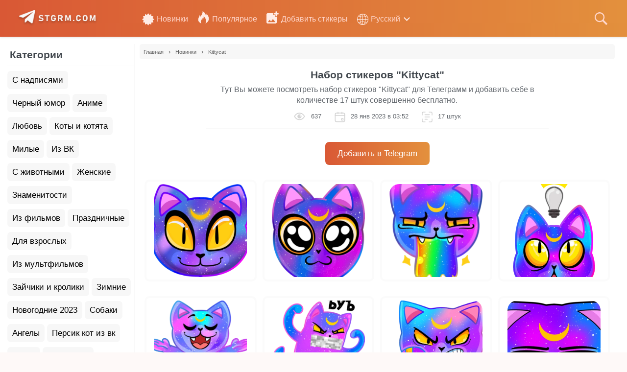

--- FILE ---
content_type: text/html; charset=UTF-8
request_url: https://stgrm.com/stickers-view/kittycat/
body_size: 13476
content:
<!DOCTYPE html>
<html lang="ru">
<head>
<meta charset="UTF-8">
<meta http-equiv="X-UA-Compatible" content="IE=edge">
<meta name="viewport" content="width=device-width, initial-scale=1">
<title>Набор стикеров «Kittycat» для Telegram бесплатно и без регистрации</title>
<meta name="description" content="Любите удивлять друзей красивыми стикерами? Тогда для вас отлично подойдет набор стикеров «Kittycat» для телеграмм который распространяется совершенно бесплатно и без регистрации.">
<meta property="og:site_name" content="stgrm.com">
<meta property="og:type" content="website">
<meta property="og:url" content="https://stgrm.com/stickers-view/kittycat/">
<meta property="og:title" content="Набор стикеров «Kittycat» для Telegram бесплатно и без регистрации">
<meta property="og:description" content="Любите удивлять друзей красивыми стикерами? Тогда для вас отлично подойдет набор стикеров «Kittycat» для телеграмм который распространяется совершенно бесплатно и без регистрации.">
<meta property="og:image" content="https://stgrm.com/uploads/images/kittycat/kittycat-0.webp">
<meta property="og:image:secure_url" content="https://stgrm.com/uploads/images/kittycat/kittycat-0.webp">
<meta property="og:image:type" content="image/webp">
<meta name="twitter:card" content="summary_large_image"> 
<meta name="twitter:site" content="@Stgrm.com"> 
<meta name="twitter:title" content="Набор стикеров «Kittycat» для Telegram бесплатно и без регистрации"> 
<meta name="twitter:description" content="Любите удивлять друзей красивыми стикерами? Тогда для вас отлично подойдет набор стикеров «Kittycat» для телеграмм который распространяется совершенно бесплатно и без регистрации."> 
<meta name="twitter:image" content="https://stgrm.com/uploads/images/kittycat/kittycat-0.webp">

<link type="image/x-icon" rel="shortcut icon" href="/styles/images/icons/favicon.ico">
<link type="image/png" sizes="16x16" rel="icon" href="/styles/images/icons/favicon-16x16.png">
<link type="image/png" sizes="32x32" rel="icon" href="/styles/images/icons/favicon-32x32.png">
<link type="image/png" sizes="96x96" rel="icon" href="/styles/images/icons/favicon-96x96.png">
<link type="image/png" sizes="120x120" rel="icon" href="/styles/images/icons/favicon-120x120.png">
<link type="image/png" sizes="96x96" rel="icon" href="/styles/images/icons/android-icon-96x96.png">
<link type="image/png" sizes="144x144" rel="icon" href="/styles/images/icons/android-icon-144x144.png">
<link type="image/png" sizes="192x192" rel="icon" href="/styles/images/icons/android-icon-192x192.png">
<link sizes="180x180" rel="apple-touch-icon" href="/styles/images/icons/apple-touch-icon-180x180.png">
<link rel="manifest" href="/styles/images/icons/manifest.json">
<link rel="dns-prefetch" href="//www.googletagmanager.com">
<link rel="dns-prefetch" href="//www.google-analytics.com">
<link rel="alternate" href="https://en.stgrm.com/stickers-view/kittycat/" hreflang="en" />
<link rel="alternate" href="https://ua.stgrm.com/stickers-view/kittycat/" hreflang="uk" />
<link rel="alternate" href="https://stgrm.com/stickers-view/kittycat/" hreflang="ru" />
<link rel="alternate" href="https://stgrm.com/stickers-view/kittycat/" hreflang="x-default" />
<style>*{background:transparent;margin:0;padding:0;outline:none;border:0;-webkit-box-sizing:border-box;-moz-box-sizing:border-box;box-sizing:border-box;}ol,ul{list-style:none;}blockquote,q{quotes:none;}table{border-collapse:collapse;border-spacing:0;}input,select{vertical-align:middle;}article,aside,figure,figure img,hgroup,footer,header,nav,section,main{display:block;}img{max-width:100%;}body{font-family:'Montserrat',sans-serif;line-height:normal;padding:0;margin:0;color:rgb(66 72 78);background-color:#eb675d0a;min-height:100%;width:100%;font-weight:400;}a{color:#000;text-decoration:none;}a:focus{text-decoration:none;}h1,h2,h3,h4,h5{font-weight:700;font-size:21px;}button,textarea,input[type="text"],input[type="password"],input[type="email"]{appearance:none;-webkit-appearance:none;font-size:16px;font-family:'Arial' !important;}b,strong,h1,h2,h3,h4,h5{font-weight:700;}button:active,input[type="button"]:active,input[type="submit"]:active{box-shadow:inset 0 1px 4px 0 rgba(0,0,0,0.1);}input[type="text"],input[type="password"],input[type="email"]{height:40px;line-height:40px;border-radius:4px;border:0;padding:0 15px;}select{height:40px;border:0;padding:0 15px;}textarea{padding:15px;overflow:auto;vertical-align:top;resize:vertical;}input[type="text"],input[type="password"],select,textarea,input[type="email"]{width:100%;background-color:#fff;color:#000;border:1px solid #ebebeb;border-radius:7px;}select{width:auto;margin-bottom:10px;}input[type="text"]:focus,input[type="password"]:focus,textarea:focus{box-shadow:inset 0 0 0 1px #3498db,inset 1px 2px 5px rgba(0,0,0,0.1);}input::placeholder,textarea::placeholder{color:#000;opacity:0.5;font-size:14px;}input:focus::placeholder,textarea:focus::placeholder{color:transparent}::-webkit-scrollbar{width:7px;height:4px;}::-webkit-scrollbar-thumb{border-width:1px 1px 1px 2px;border-color:#777;background-color:#eb675d;}::-webkit-scrollbar-thumb:hover{border-width:1px 1px 1px 2px;border-color:#555;}::-webkit-scrollbar-track{border-width:0;}::-webkit-scrollbar-track:hover{background-color:#eee;}::selection{color:#fff;background:#ff572273;}.button,.btn,button:not(.color-btn):not([class*=fr]),html input[type="button"],input[type="reset"],input[type="submit"]{display:inline-block;text-align:center;padding:0 20px;height:40px;line-height:40px;border-radius:4px;cursor:pointer;background:#644499;color:#fff;font-size:14px;font-weight:700;}.fx-row{display:-ms-flexbox;display:-webkit-flex;display:flex;-ms-flex-wrap:wrap;-webkit-flex-wrap:wrap;flex-wrap:wrap;-ms-flex-pack:justify;-webkit-justify-content:space-between;justify-content:space-between;}.fx-col{display:-ms-flexbox;display:-webkit-flex;display:flex;-ms-flex-direction:column;-webkit-flex-direction:column;flex-direction:column}.fx-center{-ms-flex-pack:center;-webkit-justify-content:center;justify-content:center}.fx-middle{-ms-flex-align:center;-webkit-align-items:center;align-items:center}.fx-start{-webkit-justify-content:flex-start;justify-content:flex-start;}.fx-first{-ms-flex-order:-1;-webkit-order:-1;order:-1;}.fx-last{-ms-flex-order:10;-webkit-order:10;order:10;}.fx-1{-ms-flex-preferred-size:0;flex-basis:0;-webkit-box-flex:1;-ms-flex-positive:1;flex-grow:1;max-width:100%;}.wrap{clear:both;margin:0 auto;padding-bottom:0;position:relative;}.header{box-shadow:0 0 5px rgb(0 0 0 / 20%);position:relative;z-index:999;background:rgb(217,88,53);background:linear-gradient(90deg,rgba(217,88,53,1) 0%,rgba(227,144,61,1) 100%);height:75px;padding:0 25px;}.wrap-center{max-width:1300px;margin:0 auto;position:relative;z-index:20;}.header-block{height:75px;}.logo{display:block;width:165px;margin-left:10px;}.search-wrap{margin-left:30px;}.search-box{width:515px;position:relative;}.search-box input,.search-box input:focus{padding:0 40px 0 20px;background-color:#cb534a;color:#5C83A0;border-radius:10px;box-shadow:none;height:33px;line-height:33px;}.search-box input::placeholder{color:#7d9db5;}.search-box button{display:flex !important;position:absolute;right:0px;top:0px;z-index:10;background:transparent !important;color:#fff !important;font-size:14px !important;height:37px !important;line-height:37px !important;border-radius:0 10px 10px 0 !important;margin-right:-5px;align-items:center;}.content-wrap{padding-bottom:15px;padding-top:15px;padding-left:15px;padding-right:15px;background-color:#fff;box-shadow:0 0 5px rgb(0 0 0 / 11%);}.tg-right{width:calc(100% - 275px);margin-left:10px;margin-right:10px;}.sidebar .sidebar-main li a{display:block;padding:8px 0;font-weight:400;margin-left:8px;color:rgba(97,102,108,1);}.sidebar .tg-title{font-weight:bold;font-size:21px;padding-left:5px;padding-top:10px;padding-bottom:10px;border-bottom:1px solid #fbfbfb;}.tg-title h1,.tg-title h2,.tg-title h3,.tg-title span{margin-bottom:15px;font-weight:700;display:inline-block;}.tg-left{max-width:260px;width:100%;border-right:1px solid #f9f9f9;}#preloader{position:fixed;left:0;top:0;right:0;bottom:0;background:#e6e6e640;display:none;z-index:99999;}.contpre small{font-size:25px;}.contpre{width:250px;height:100px;position:absolute;left:50%;top:48%;margin-left:-170px;margin-top:-75px;color:#fff;font-size:40px;letter-spacing:-2px;text-align:center;line-height:35px;}#preloader .svg_anm{position:absolute;width:130px;height:130px;background:url(/styles/images/loader.svg) center center no-repeat;background-size:130px;margin:-16px 0 0 -16px;}#notifications{width:280px;position:fixed;right:10px;bottom:75px;z-index:130000;color:#fff;padding-top:5px;}.mobile-panel{width:300px;height:100%;overflow-x:hidden;overflow-y:auto;background-color:#fff;z-index:999999;position:fixed;left:-300px;top:0;transition:left .4s;-webkit-transition:left .4s;text-align:left;}.mobile-panel.active{left:0 !important;}.blcok-overlay{width:100%;height:100%;background-color:rgba(0,0,0,0.5);position:fixed;left:0;top:0;z-index:999;display:none;}.mobile-panel__close{cursor:pointer;display:block;left:300px;top:-40px;position:fixed;z-index:999999;width:40px;height:40px;line-height:40px;text-align:center;font-size:18px;background-color:#e3903d;color:#fff;transition:top .4s;-webkit-transition:top .4s;border-radius:0 0px 5px 0;}.mobile-panel__close.active{top:0px;}.mobile-panel .mobile-item{display:block;text-align:left;height:auto;margin:0;bottom:0;border-radius:0;margin-bottom:15px;width:100%;}.mobile-panel .mobile-item>li{width:100%;}.mobile-panel .mobile-item>li>a{border-right:0;height:40px;line-height:40px;}.mobile-panel .mobile-item li ul{display:block;position:unset;border:unset;list-style:circle;margin-left:35px;}.mobile-panel .mobile-item li ul li{border-bottom:unset;padding-left:2px;}.mobile-panel .sidebar{padding:12px;}.search-overlay{width:100%;height:100%;background-color:rgba(0,0,0,0.5);position:fixed;left:0;top:125px;z-index:999999;display:none;}.breadcrumbs{color:#585858;font-size:11px;font-weight:400;background-color:#fff;overflow:hidden;white-space:nowrap;text-overflow:ellipsis;border-radius:5px;margin-bottom:20px;background-color:#f7f7f7;padding:8px;}.breadcrumbs a{border-bottom:none;color:#585858}.breadcrumbs a:hover{border-bottom:none;color:grey}.breadcrumbs__item{margin-right:7px}.breadcrumbs__dlm{font-size:13px;margin-right:7px}.pagination{color:#2a2a2a;text-decoration:none;padding:15px 0;font-size:16px;background-color:#fff;display:block;line-height:36px;text-align:center;border-top:1px solid #f7f7f7;padding-top:30px;}.navigation a,.navigation span{display:inline-block; padding:0 5px; min-width:40px;background-color:#fff;margin:0 3px;color:#2a2a2a;margin-bottom:5px;border-radius:6px;font-weight:500;box-shadow:inset 0px 0 0 1px rgba(0,0,0,0.1);}.navigation span{background-color:#e28b3c; color:#fff;}.push{display:inline-block;width:30px;height:30px;margin:7px 2px 10px 2px;font-size:14px;text-align:center;color:#fff;cursor:pointer;line-height:29px;border-radius:5px;-webkit-box-shadow:3px 4px 6px 2px rgba(0,0,0,0.16);box-shadow:3px 4px 6px 2px rgba(0,0,0,0.16);}.facebook{background-color:#3b5998;}.facebook:hover{background-color:#2d4373;color:#fff;text-decoration:none;}.google{background-color:#dd4b39;}.google:hover{background-color:#c23321;color:#fff;text-decoration:none;}.pinterest{background-color:#bd081c;}.pinterest:hover{background-color:#881f12;color:#fff;text-decoration:none;}.whatsapp{background-color:#25d366;}.whatsapp:hover{background-color:#47bb72;color:#fff;text-decoration:none;}.twitter{background-color:#55acee;}.twitter:hover{background-color:#2795e9;color:#fff;text-decoration:none;}.vkontakte{background-color:#587ea3;}.vkontakte:hover{background-color:#466482;color:#fff;text-decoration:none;}.telegram{background-color:#37AEE2;}.telegram:hover{background-color:#4f8aa5; color:#fff;text-decoration:none;}.tg-title{margin-bottom:5px;font-weight:700;font-size:21px;padding-left:15px;padding-top:15px;padding-right:10px;display:flex;justify-content:flex-start;}.albumSlide__bg{height:140px;}.albumSlide__bg:before{content:"";position:absolute;left:0;bottom:0px;top:unset;right:0;border-radius:0 0 10px 10px;background:#000;opacity:0.5;height:35px;z-index:1;pointer-events:none;-webkit-transition:opacity .3s ease;-o-transition:opacity .3s ease;transition:opacity .3s ease;min-width:0;min-height:0;}.albumSlide__image{border:1px solid #C64B73;}.albumSlide__text{text-shadow:unset;font-size:12px;}.swiper-slide{position:relative;}.swiper-slide:hover:before{content:'';width:34px;height:34px;background-position:center;background-repeat:no-repeat;background-size:contain;display:inline-block;background-image:url(/styles/images/svg/play-album.svg);position:absolute;z-index:99;right:8px;bottom:18px;}.album-top{position:absolute;display:flex;flex-direction:row;justify-content:center;align-items:center;padding:4px 12px;gap:8px;background:#C64B73;border-radius:31px;z-index:999;font-size:8px;color:#fff;top:-8px;left:10px;}.album-top:before{content:'';width:9px;height:9px;background-position:center;background-repeat:no-repeat;background-size:contain;display:inline-block;background-image:url(/styles/images/svg/star-top.svg);}.best-collections .slider .albumSlide__bg{height:auto;}.best-collections .albumSlide__bg:before{display:none;}.best-collections .albumSlide{overflow:hidden;white-space:nowrap;text-overflow:ellipsis;}.best-collections .swiper-slide:hover:before{width:45px;height:45px;right:14px;bottom:35px;}.best-collections .slider .albumSlide__text{font:bold 14px/17px Roboto,sans-serif;color:#232323;letter-spacing:.02em;text-align:center;width:100%;display:block;position:relative;padding:3px 17px;overflow:hidden;white-space:nowrap;text-overflow:ellipsis;left:0;top:6px;}.best-collections .albumSlide__image{border:unset;width:169px;height:169px;}.best-collections .slider .swiper-slide{width:169px;height:auto;}.fontSmall h1,.fontSmall h2,.fontSmall h3,.fontSmall span{font-size:18px;}.tg-content{background:#FFFFFF;box-shadow:0px 4px 4px rgb(0 0 0 / 25%);border-radius:10px;padding-bottom:15px;margin-bottom:15px;}.slider{margin-bottom:0;}.sidebar .tg-title span{margin-bottom:0;}.sidebar-main li:hover{background-color:#1d527b2e;border-radius:5px;transition:.2s linear;}.main-desc p{padding-top:7px;line-height:1.4;color:rgba(97,102,108,1);}.main-desc{text-align:center;border-bottom:1px solid #f9f9f9;padding-bottom:20px;margin-bottom:20px;}.desc-search{margin-top:22px;display:flex;justify-content:center;}.desc-search input,.desc-search input:focus{background-color:#f1f1f1;color:#a1a1a1;height:41px;line-height:41px;}.desc-search button{height:42px !important;line-height:42px !important;}.fa-search{content:"";cursor:pointer;width:20px;height:20px;margin-top:-2px;display:inline-block;vertical-align:middle;background-blend-mode:multiply;background-size:cover;background-image:url(/styles/images/svg/search.svg);}.icon-hSearch{content:"";cursor:pointer;width:26px;height:26px;display:inline-block;vertical-align:middle;background-blend-mode:multiply;background-size:cover;background-image:url(/styles/images/svg/search-head.svg);}.stickers-all{display:flex;flex-wrap:wrap;padding:0;margin-top:10px;padding:10px;}.stickers-image{transition:.4s;display:block;background-size:cover;background-position:center;border-radius:20px;margin-bottom:14px;width:90px;margin:0 auto;position:relative;}@media (max-width:600px){.stickers-image{width:120px;margin:0 auto;}}.stickers-item{width:calc(25% - 9px);margin-bottom:30px;list-style:none;position:relative;}.stickers-item:not(:nth-child(4n)){margin-right:12px}.stickers-cover{text-decoration:none;position:relative;border:4px solid #dddddd1f;border-radius:10px;padding:5px;cursor:pointer;}.stickers-image:before{content:"";padding-top:100%;display:block}.stickers-item:hover{-webkit-transform:scale(1.1);transform:scale(1.1);transition:.2s linear;}.stickers-cover:hover .music-albums-title{color:#fff1c7 !important;}@media (max-width:768px){.stickers-item{width:calc(33.33% - 8px);margin-right:12px !important}.stickers-item:nth-child(3n){margin-right:0 !important}}@media (max-width:600px){.stickers-all{justify-content:space-between}.stickers-item{width:calc(50% - 8px);margin-right:0 !important}.stickers-item:nth-child(3n){margin-right:0 !important}}@media (min-width:991px){.preview-block img{margin-top:15px;}}.list .stickers-image{width:auto;max-width:190px;}.stickers-image:before{content:"";padding-top:100%;display:block;}.music-albums-title{display:block;background:unset;color:#2a2a2a;position:unset;white-space:nowrap;text-overflow:ellipsis;overflow:hidden;text-align:center;border-radius:unset;font-weight:600;margin-top:7px;}.folders-list a{padding:10px;line-height:17px;margin:5px 0;display:-webkit-inline-box;display:-moz-inline-stack;background:#f7f7f7;font-size:17px !important;margin-right:5px;border-radius:7px;}.more-stick a{background-color:#e0803b14;padding:7px 15px;color:#e0803b;border-radius:10px;}.more-stick{margin-top:6px;font-size:12px;margin-left:12px;}.icon-facebook:before{content:"";cursor:pointer;width:15px;height:24px;background-position:center;background-repeat:no-repeat;background-size:contain;vertical-align:middle;display:inline-block;background-image:url(/styles/images/svg/social/fb.svg);}.icon-vk:before{content:"";cursor:pointer;width:24px;height:24px;background-position:center;background-repeat:no-repeat;background-size:contain;vertical-align:middle;display:inline-block;background-image:url(/styles/images/svg/social/vk.svg);}.icon-telegram:before{content:"";cursor:pointer;width:17px;height:17px;background-position:center;background-repeat:no-repeat;background-size:contain;vertical-align:middle;display:inline-block;background-image:url(/styles/images/svg/social/tg.svg);}.icon-twitter:before{content:"";cursor:pointer;width:17px;height:17px;background-position:center;background-repeat:no-repeat;background-size:contain;vertical-align:middle;display:inline-block;background-image:url(/styles/images/svg/social/tw.svg);}.icon-phone:before{content:"";cursor:pointer;width:20px;height:20px;background-position:center;background-repeat:no-repeat;background-size:contain;vertical-align:middle;display:inline-block;background-image:url(/styles/images/svg/social/vb.svg);}.icon-whatsapp:before{content:"";cursor:pointer;width:17px;height:17px;background-position:center;background-repeat:no-repeat;background-size:contain;vertical-align:sub;display:inline-block;background-image:url(/styles/images/svg/social/wa.svg);}.msocial-text{display:block;margin-bottom:7px;color:rgb(78 82 86);}.msocial-text b{display:block;font-size:22px;font-weight:500;margin-bottom:5px;}.social-block{text-align:center;border-top:1px solid #f7f7f7;padding-top:12px;}.icon-new{content:"";cursor:pointer;width:25px;height:25px;margin-right:5px;display:inline-block;vertical-align:middle;object-fit:cover;background-size:100% 100%;background-image:url(/styles/images/svg/sidebar/new.svg);}.icon-lang{content:"";cursor:pointer;width:23px;height:23px;margin-right:5px;display:inline-block;vertical-align:middle;object-fit:cover;background-size:100% 100%;background-image:url(/styles/images/svg/sidebar/lang.svg);}.icon-popular{content:"";cursor:pointer;width:25px;height:25px;margin-right:5px;display:inline-block;vertical-align:bottom;object-fit:cover;background-size:100% 100%;background-image:url(/styles/images/svg/sidebar/popular.svg);}.icon-addStickers{content:"";cursor:pointer;width:25px;height:25px;margin-right:5px;display:inline-block;vertical-align:bottom;object-fit:cover;background-size:100% 100%;background-image:url(/styles/images/svg/sidebar/add-stickers.svg);}@media (max-width:950px){.icon-popular{background-image:url(/styles/images/svg/sidebar/popular-mobile.svg);}.icon-new{background-image:url(/styles/images/svg/sidebar/new-mobile.svg);}.icon-addStickers{background-image:url(/styles/images/svg/sidebar/add-stickers-mobile.svg);vertical-align:middle;}.icon-lang{background-image:url(/styles/images/svg/sidebar/lang-mobile.svg);}}.icon-dateAdd{content:"";width:26px;height:26px;display:inline-block;vertical-align:middle;object-fit:cover;background-size:100% 100%;background-image:url(/styles/images/svg/date-add.svg);}.icon-count{content:"";width:26px;height:26px;display:inline-block;vertical-align:middle;object-fit:cover;background-size:100% 100%;background-image:url(/styles/images/svg/count.svg);}.icon-eye{content:"";width:26px;height:26px;display:inline-block;vertical-align:middle;object-fit:cover;background-size:100% 100%;background-image:url(/styles/images/svg/eye.svg);}.icon-close{content:"";width:32px;height:32px;display:inline-block;cursor:pointer;vertical-align:middle;object-fit:cover;background-size:100% 100%;background-image:url(/styles/images/svg/close.svg);}.main{line-height:3.1;}.main li a{color:#d9a16bd1;display:block;font-weight:600;}.main i{margin-right:8px;}.main li{font-size:16px;border-bottom:1px solid #f7f7f778;}.main li:hover{background-color:#f7f7f778;transition:.2s linear;}.header-menu{margin-right:15px;display:flex;align-items:center;}.stickers-info__desc{text-align:center;}.stickers-info__desc p{padding-top:7px;line-height:1.4;color:rgba(97,102,108,1);max-width:700px;margin:0 auto;}.btn-add{text-align:center;margin-top:41px;margin-bottom:23px;}.btn-add a{border-radius:8px;padding:14px 25px;color:#ffffff;font-size:17px;background:rgb(217,88,53);background:linear-gradient(90deg,rgba(217,88,53,1) 0%,rgba(227,144,61,1) 100%);}.btn-add a:hover{background:rgb(217,88,53);background:linear-gradient(267deg,rgba(217,88,53,1) 0%,rgba(227,144,61,1) 100%);}.stickers-info__stat{border-bottom:1px solid #f9f9f9;display:flex;justify-content:center;max-width:700px;margin:0 auto;padding-bottom:10px;color:rgba(97,102,108,1);margin-top:10px;}.stickers-info__stat span:not(:last-child){margin-right:25px;}.stickers-info__stat span i{margin-right:5px;}.stickers-info__stat span{font-size:13px;}.stickers-info__stat span b{margin-bottom:7px;font-size:15px;}@media (max-width:950px){.stickers-info__stat span{font-size:12px;}}@media (max-width:435px){.stickers-info__stat span:not(:last-child){margin-right:15px;}}.stickers-view__genre a{background-color:#e0803b14;padding:5px 15px;color:#e0803b;border-radius:10px;}.stickers-info__gList{display:flex;border-top:1px solid #f7f7f7;padding-top:18px;border-bottom:1px solid #f7f7f7;margin-bottom:20px;white-space:nowrap;position:relative;overflow:scroll;list-style:none;height:55px;}.stickers-view__genre:not(:last-child){margin-right:8px;}.sidebar-footer{border-top:1px solid #f3f3f3;margin-top:15px;padding-top:15px;color:rgba(97,102,108,1);line-height:1.4;font-size:13px;}.copy-email{margin-top:10px;}.search-wrap{position:absolute;width:100%;margin-left:0;}.search-wrap .fa-search{margin-top:1px;width:22px;height:22px;background-image:url(/styles/images/svg/search-head.svg);}.search-wrap .search-box input,.search-wrap .search-box input:focus{height:40px;line-height:40px;}.search-wrap .search-box input::placeholder{color:#fff;opacity:0.5;font-size:14px;}.search-wrap .search-box button{right:60px;}.search-form{margin:6px 0 16px;float:right;position:relative;height:40px;max-width:410px;width:100%;box-sizing:border-box;background:#f8f8f8;margin-top:0px;}.search-form .search-form__field{width:100%;height:40px;font-size:16px;line-height:normal;border:none;padding:0 45px 0 15px;box-sizing:border-box;background:0 0;color:#333;outline:none;}.search-form .search-form__button{position:absolute;right:0;top:0;border:none;width:45px;height:36px;box-sizing:border-box;text-indent:-9999px;cursor:pointer;background:url([data-uri]) center no-repeat;}.search-form{display:none;}.search-nav{display:none;position:fixed;background:#fff;top:0;width:100%;margin-left:-25px;margin-right:-25px;height:150px;z-index:99;padding-right:10px;padding-left:10px;}.search-form{margin:0 auto;float:unset;max-width:500px;height:55px;margin-top:8px;}.btn-search__close{display:block;}.search-form form{border:1px solid #e7e7e7;border-radius:8px;}.search-form .search-form__field{height:55px;}.search-form .search-form__button{right:7px;top:8px;}.btn-search__close{display:block;text-align:right;padding:7px 7px 0 7px;}.icon-bars{width:25px;height:25px;margin-left:13px;background-position:center;background-repeat:no-repeat;background-size:contain;display:inline-block;background-image:url(/styles/images/svg/bars.svg);}.btn-menu{height:40px;border-radius:4px;line-height:40px;text-align:center;cursor:pointer;font-size:24px;color:#fff;display:none;margin-left:25px;}.mobile-panel__close .icon-close{background-image:url(/styles/images/svg/close-sidebar.svg);}.header-links ul li{display:inline-block;}.header-links ul li a{color:#ffd5c9;}.header-links{flex-grow:1;margin-left:90px;}.header-links ul li:not(:last-child){margin-right:15px;}@media (max-width:950px){.search-nav{margin-left:-10px;margin-right:-10px;}.tg-left{display:none;}.tg-right{width:100%;}.content-wrap{padding-left:0;padding-right:0;}.btn-menu{display:block !important;margin-top:6px;}.sidebar-hidden{display:none;}.header-links ul li{display:block;}.header-links ul{margin-left:10px;line-height:2.7;}.header-links ul li a{font-weight:600;display:block;color:#484848;}.icon-popular{vertical-align:sub;}.header{padding:0 10px;}.header-menu{margin-right:10px;}.icon-hSearch{width:25px;height:25px;}}@media (max-width:560px){.desc-search{width:100%;max-width:500px;margin:0 auto;display:block;margin-top:18px;}.search-box{width:unset;}}@media (max-width:364px){.tg-title h2{font-size:15px;}.more-stick{margin-top:2px;font-size:11px;}}.stikers-info p{margin-bottom:13px;margin-left:15px;color:rgba(97,102,108,1);display:inline-block;}.stickers-info__gList span{margin-right:7px;color:rgba(97,102,108,1);}.stickers-item:nth-child(n+21){display:none;}.btn-all__stickers{text-align:center;margin-bottom:25px;}.btn-all__stickers span{border-radius:8px;padding:14px 25px;color:#ffffff;font-size:17px;cursor:pointer;background:rgb(217,88,53);background:linear-gradient(90deg,rgba(217,88,53,1) 0%,rgba(227,144,61,1) 100%);}body.compensate-for-scrollbar{overflow:hidden}.fancybox-active{height:auto}.fancybox-is-hidden{left:-9999px;margin:0;position:absolute!important;top:-9999px;visibility:hidden}.fancybox-container{-webkit-backface-visibility:hidden;height:100%;left:0;outline:none;position:fixed;-webkit-tap-highlight-color:transparent;top:0;-ms-touch-action:manipulation;touch-action:manipulation;transform:translateZ(0);width:100%;z-index:99992}.fancybox-container *{box-sizing:border-box}.fancybox-bg,.fancybox-inner,.fancybox-outer,.fancybox-stage{bottom:0;left:0;position:absolute;right:0;top:0}.fancybox-outer{-webkit-overflow-scrolling:touch;overflow-y:auto}.fancybox-bg{background:#1e1e1e;opacity:0;transition-duration:inherit;transition-property:opacity;transition-timing-function:cubic-bezier(.47,0,.74,.71)}.fancybox-is-open .fancybox-bg{opacity:.9;transition-timing-function:cubic-bezier(.22,.61,.36,1)}.fancybox-caption,.fancybox-infobar,.fancybox-navigation .fancybox-button,.fancybox-toolbar{direction:ltr;opacity:0;position:absolute;transition:opacity .25s ease,visibility 0s ease .25s;visibility:hidden;z-index:99997}.fancybox-show-caption .fancybox-caption,.fancybox-show-infobar .fancybox-infobar,.fancybox-show-nav .fancybox-navigation .fancybox-button,.fancybox-show-toolbar .fancybox-toolbar{opacity:1;transition:opacity .25s ease 0s,visibility 0s ease 0s;visibility:visible}.fancybox-infobar{color:#ccc;font-size:13px;-webkit-font-smoothing:subpixel-antialiased;height:44px;left:0;line-height:44px;min-width:44px;mix-blend-mode:difference;padding:0 10px;pointer-events:none;top:0;-webkit-touch-callout:none;-webkit-user-select:none;-moz-user-select:none;-ms-user-select:none;user-select:none}.fancybox-toolbar{right:0;top:0}.fancybox-stage{direction:ltr;overflow:visible;transform:translateZ(0);z-index:99994}.fancybox-is-open .fancybox-stage{overflow:hidden}.fancybox-slide{-webkit-backface-visibility:hidden;display:none;height:100%;left:0;outline:none;overflow:auto;-webkit-overflow-scrolling:touch;padding:44px;position:absolute;text-align:center;top:0;transition-property:transform,opacity;white-space:normal;width:100%;z-index:99994}.fancybox-slide:before{content:"";display:inline-block;font-size:0;height:100%;vertical-align:middle;width:0}.fancybox-is-sliding .fancybox-slide,.fancybox-slide--current,.fancybox-slide--next,.fancybox-slide--previous{display:block}.fancybox-slide--image{overflow:hidden;padding:44px 0}.fancybox-slide--image:before{display:none}.fancybox-slide--html{padding:6px}.fancybox-content{background:#fff;display:inline-block;margin:0;max-width:100%;overflow:auto;-webkit-overflow-scrolling:touch;padding:44px;position:relative;text-align:left;vertical-align:middle}.fancybox-slide--image .fancybox-content{animation-timing-function:cubic-bezier(.5,0,.14,1);-webkit-backface-visibility:hidden;background:transparent;background-repeat:no-repeat;background-size:100% 100%;left:0;max-width:none;overflow:visible;padding:0;position:absolute;top:0;transform-origin:top left;transition-property:transform,opacity;-webkit-user-select:none;-moz-user-select:none;-ms-user-select:none;user-select:none;z-index:99995}.fancybox-can-zoomOut .fancybox-content{cursor:zoom-out}.fancybox-can-zoomIn .fancybox-content{cursor:zoom-in}.fancybox-can-pan .fancybox-content,.fancybox-can-swipe .fancybox-content{cursor:grab}.fancybox-is-grabbing .fancybox-content{cursor:grabbing}.fancybox-container [data-selectable=true]{cursor:text}.fancybox-image,.fancybox-spaceball{background:transparent;border:0;height:100%;left:0;margin:0;max-height:none;max-width:none;padding:0;position:absolute;top:0;-webkit-user-select:none;-moz-user-select:none;-ms-user-select:none;user-select:none;width:100%}.fancybox-spaceball{z-index:1}.fancybox-slide--iframe .fancybox-content,.fancybox-slide--map .fancybox-content,.fancybox-slide--pdf .fancybox-content,.fancybox-slide--video .fancybox-content{height:100%;overflow:visible;padding:0;width:100%}.fancybox-slide--video .fancybox-content{background:#000}.fancybox-slide--map .fancybox-content{background:#e5e3df}.fancybox-slide--iframe .fancybox-content{background:#fff}.fancybox-iframe,.fancybox-video{background:transparent;border:0;display:block;height:100%;margin:0;overflow:hidden;padding:0;width:100%}.fancybox-iframe{left:0;position:absolute;top:0}.fancybox-error{background:#fff;cursor:default;max-width:400px;padding:40px;width:100%}.fancybox-error p{color:#444;font-size:16px;line-height:20px;margin:0;padding:0}.fancybox-button{background:rgba(30,30,30,.6);border:0;border-radius:0;box-shadow:none;cursor:pointer;display:inline-block;height:44px;margin:0;padding:10px;position:relative;transition:color .2s;vertical-align:top;visibility:inherit;width:44px}.fancybox-button,.fancybox-button:link,.fancybox-button:visited{color:#ccc}.fancybox-button:hover{color:#fff}.fancybox-button:focus{outline:none}.fancybox-button.fancybox-focus{outline:1px dotted}.fancybox-button[disabled],.fancybox-button[disabled]:hover{color:#888;cursor:default;outline:none}.fancybox-button div{height:100%}.fancybox-button svg{display:block;height:100%;overflow:visible;position:relative;width:100%}.fancybox-button svg path{fill:currentColor;stroke-width:0}.fancybox-button--fsenter svg:nth-child(2),.fancybox-button--fsexit svg:first-child,.fancybox-button--pause svg:first-child,.fancybox-button--play svg:nth-child(2){display:none}.fancybox-progress{background:#ff5268;height:2px;left:0;position:absolute;right:0;top:0;transform:scaleX(0);transform-origin:0;transition-property:transform;transition-timing-function:linear;z-index:99998}.fancybox-close-small{background:transparent;border:0;border-radius:0;color:#ccc;cursor:pointer;opacity:.8;padding:8px;position:absolute;right:-12px;top:-44px;z-index:401}.fancybox-close-small:hover{color:#fff;opacity:1}.fancybox-slide--html .fancybox-close-small{color:currentColor;padding:10px;right:0;top:0}.fancybox-slide--image.fancybox-is-scaling .fancybox-content{overflow:hidden}.fancybox-is-scaling .fancybox-close-small,.fancybox-is-zoomable.fancybox-can-pan .fancybox-close-small{display:none}.fancybox-navigation .fancybox-button{background-clip:content-box;height:100px;opacity:0;position:absolute;top:calc(50% - 50px);width:70px}.fancybox-navigation .fancybox-button div{padding:7px}.fancybox-navigation .fancybox-button--arrow_left{left:0;left:env(safe-area-inset-left);padding:31px 26px 31px 6px}.fancybox-navigation .fancybox-button--arrow_right{padding:31px 6px 31px 26px;right:0;right:env(safe-area-inset-right)}.fancybox-caption{background:linear-gradient(0deg,rgba(0,0,0,.85) 0,rgba(0,0,0,.3) 50%,rgba(0,0,0,.15) 65%,rgba(0,0,0,.075) 75.5%,rgba(0,0,0,.037) 82.85%,rgba(0,0,0,.019) 88%,transparent);bottom:0;color:#eee;font-size:14px;font-weight:400;left:0;line-height:1.5;padding:75px 44px 25px;pointer-events:none;right:0;text-align:center;z-index:99996}@supports (padding:max(0px)){.fancybox-caption{padding:75px max(44px,env(safe-area-inset-right)) max(25px,env(safe-area-inset-bottom)) max(44px,env(safe-area-inset-left))}}.fancybox-caption--separate{margin-top:-50px}.fancybox-caption__body{max-height:50vh;overflow:auto;pointer-events:all}.fancybox-caption a,.fancybox-caption a:link,.fancybox-caption a:visited{color:#ccc;text-decoration:none}.fancybox-caption a:hover{color:#fff;text-decoration:underline}.fancybox-loading{animation:a 1s linear infinite;background:transparent;border:4px solid #888;border-bottom-color:#fff;border-radius:50%;height:50px;left:50%;margin:-25px 0 0 -25px;opacity:.7;padding:0;position:absolute;top:50%;width:50px;z-index:99999}@keyframes a{to{transform:rotate(1turn)}}.fancybox-animated{transition-timing-function:cubic-bezier(0,0,.25,1)}.fancybox-fx-slide.fancybox-slide--previous{opacity:0;transform:translate3d(-100%,0,0)}.fancybox-fx-slide.fancybox-slide--next{opacity:0;transform:translate3d(100%,0,0)}.fancybox-fx-slide.fancybox-slide--current{opacity:1;transform:translateZ(0)}.fancybox-fx-fade.fancybox-slide--next,.fancybox-fx-fade.fancybox-slide--previous{opacity:0;transition-timing-function:cubic-bezier(.19,1,.22,1)}.fancybox-fx-fade.fancybox-slide--current{opacity:1}.fancybox-fx-zoom-in-out.fancybox-slide--previous{opacity:0;transform:scale3d(1.5,1.5,1.5)}.fancybox-fx-zoom-in-out.fancybox-slide--next{opacity:0;transform:scale3d(.5,.5,.5)}.fancybox-fx-zoom-in-out.fancybox-slide--current{opacity:1;transform:scaleX(1)}.fancybox-fx-rotate.fancybox-slide--previous{opacity:0;transform:rotate(-1turn)}.fancybox-fx-rotate.fancybox-slide--next{opacity:0;transform:rotate(1turn)}.fancybox-fx-rotate.fancybox-slide--current{opacity:1;transform:rotate(0deg)}.fancybox-fx-circular.fancybox-slide--previous{opacity:0;transform:scale3d(0,0,0) translate3d(-100%,0,0)}.fancybox-fx-circular.fancybox-slide--next{opacity:0;transform:scale3d(0,0,0) translate3d(100%,0,0)}.fancybox-fx-circular.fancybox-slide--current{opacity:1;transform:scaleX(1) translateZ(0)}.fancybox-fx-tube.fancybox-slide--previous{transform:translate3d(-100%,0,0) scale(.1) skew(-10deg)}.fancybox-fx-tube.fancybox-slide--next{transform:translate3d(100%,0,0) scale(.1) skew(10deg)}.fancybox-fx-tube.fancybox-slide--current{transform:translateZ(0) scale(1)}@media (max-height:576px){.fancybox-slide{padding-left:6px;padding-right:6px}.fancybox-slide--image{padding:6px 0}.fancybox-close-small{right:-6px}.fancybox-slide--image .fancybox-close-small{background:#4e4e4e;color:#f2f4f6;height:36px;opacity:1;padding:6px;right:0;top:0;width:36px}.fancybox-caption{padding-left:12px;padding-right:12px}@supports (padding:max(0px)){.fancybox-caption{padding-left:max(12px,env(safe-area-inset-left));padding-right:max(12px,env(safe-area-inset-right))}}}.fancybox-share{background:#f4f4f4;border-radius:3px;max-width:90%;padding:30px;text-align:center}.fancybox-share h1{color:#222;font-size:35px;font-weight:700;margin:0 0 20px}.fancybox-share p{margin:0;padding:0}.fancybox-share__button{border:0;border-radius:3px;display:inline-block;font-size:14px;font-weight:700;line-height:40px;margin:0 5px 10px;min-width:130px;padding:0 15px;text-decoration:none;transition:all .2s;-webkit-user-select:none;-moz-user-select:none;-ms-user-select:none;user-select:none;white-space:nowrap}.fancybox-share__button:link,.fancybox-share__button:visited{color:#fff}.fancybox-share__button:hover{text-decoration:none}.fancybox-share__button--fb{background:#3b5998}.fancybox-share__button--fb:hover{background:#344e86}.fancybox-share__button--pt{background:#bd081d}.fancybox-share__button--pt:hover{background:#aa0719}.fancybox-share__button--tw{background:#1da1f2}.fancybox-share__button--tw:hover{background:#0d95e8}.fancybox-share__button svg{height:25px;margin-right:7px;position:relative;top:-1px;vertical-align:middle;width:25px}.fancybox-share__button svg path{fill:#fff}.fancybox-share__input{background:transparent;border:0;border-bottom:1px solid #d7d7d7;border-radius:0;color:#5d5b5b;font-size:14px;margin:10px 0 0;outline:none;padding:10px 15px;width:100%}.fancybox-thumbs{background:#ddd;bottom:0;display:none;margin:0;-webkit-overflow-scrolling:touch;-ms-overflow-style:-ms-autohiding-scrollbar;padding:2px 2px 4px;position:absolute;right:0;-webkit-tap-highlight-color:rgba(0,0,0,0);top:0;width:212px;z-index:99995}.fancybox-thumbs-x{overflow-x:auto;overflow-y:hidden}.fancybox-show-thumbs .fancybox-thumbs{display:block}.fancybox-show-thumbs .fancybox-inner{right:212px}.fancybox-thumbs__list{font-size:0;height:100%;list-style:none;margin:0;overflow-x:hidden;overflow-y:auto;padding:0;position:absolute;position:relative;white-space:nowrap;width:100%}.fancybox-thumbs-x .fancybox-thumbs__list{overflow:hidden}.fancybox-thumbs-y .fancybox-thumbs__list::-webkit-scrollbar{width:7px}.fancybox-thumbs-y .fancybox-thumbs__list::-webkit-scrollbar-track{background:#fff;border-radius:10px;box-shadow:inset 0 0 6px rgba(0,0,0,.3)}.fancybox-thumbs-y .fancybox-thumbs__list::-webkit-scrollbar-thumb{background:#2a2a2a;border-radius:10px}.fancybox-thumbs__list a{-webkit-backface-visibility:hidden;backface-visibility:hidden;background-color:rgba(0,0,0,.1);background-position:50%;background-repeat:no-repeat;background-size:cover;cursor:pointer;float:left;height:75px;margin:2px;max-height:calc(100% - 8px);max-width:calc(50% - 4px);outline:none;overflow:hidden;padding:0;position:relative;-webkit-tap-highlight-color:transparent;width:100px}.fancybox-thumbs__list a:before{border:6px solid #ff5268;bottom:0;content:"";left:0;opacity:0;position:absolute;right:0;top:0;transition:all .2s cubic-bezier(.25,.46,.45,.94);z-index:99991}.fancybox-thumbs__list a:focus:before{opacity:.5}.fancybox-thumbs__list a.fancybox-thumbs-active:before{opacity:1}@media (max-width:576px){.fancybox-thumbs{width:110px}.fancybox-show-thumbs .fancybox-inner{right:110px}.fancybox-thumbs__list a{max-width:calc(100% - 10px)}}.fancybox-button{background:rgba(30,30,30,.6) !important;border:0 !important;border-radius:0 !important;box-shadow:none !important;cursor:pointer !important;display:inline-block !important;height:44px !important;margin:0 !important;padding:10px !important;position:relative !important;transition:color .2s !important;vertical-align:top !important;visibility:inherit !important;width:44px !important;background:transparent !important;}a[data-fancybox] img{cursor:zoom-in;}.fancybox__caption{text-align:center;}.fancybox-navigation .fancybox-button{background-clip:content-box;height:100px !important;opacity:0;position:absolute !important;top:calc(50% - 50px);width:70px !important;}.fancybox-navigation .fancybox-button--arrow_right{padding:31px 6px 31px 26px;right:0;right:env(safe-area-inset-right);}.form-group{max-width:500px;margin-bottom:18px;}.btn-primary{background:rgb(217,88,53) !important;background:linear-gradient(90deg,rgba(217,88,53,1) 0%,rgba(227,144,61,1) 100%) !important;margin-bottom:15px;}.form-group label{padding-bottom:8px;display:block;}.rules-addStickers{padding-left:15px;border-bottom:1px solid #f7f7f7;padding-bottom:15px;margin-bottom:15px;}.rules-addStickers ul{margin-left:30px;margin-bottom:10px;line-height:1.5;font-size:15px;list-style-type:disc;}.rules-addStickers p{margin-bottom:10px;}.block-addStickers{padding-left:15px;}.open-all .stickers-cover:before,.icon-finger{content:"";display:none;position:absolute;z-index:999;cursor:pointer;width:25px;height:25px;margin-right:5px;vertical-align:bottom;object-fit:cover;background-size:100% 100%;background-image:url(/styles/images/svg/finger.svg);transform:scale(.85);animation:pulse 1s ease-in-out infinite;}.open-all .stickers-cover:hover:before{display:inline-block; transition:.4s;}@keyframes pulse{from{transform:scale(.85);}50%{transform:scale(1.1);}to{transform:scale(.85);}}.stikers-info .icon-finger{display:inline-block;transform:unset;animation:unset;margin-left:5px;cursor:default;}.stikers-info .social{display:inline-block;margin-left:10px;}.stikers-info .msocial-text{display:none;}@media (max-width:710px){.stikers-info .social{display:block;margin-left:0;text-align:center;}.stikers-info .push{width:37px;height:37px;line-height:35px;margin:7px 5px 10px 2px;}}.comments-group{display:inline-block;width:49%;padding-right:0;margin-bottom:15px;}.comments-group input[type="text"],.comments-group input[type="email"],.comments-form textarea,.comments-form button{border-radius:10px !important;}.comments-list .comment-container,.comments-list__admin .comment-container{padding-top:5px;padding-bottom:5px;}.comments-list .comment-item,.comments-list__admin .comment-item{padding:18px 15px;overflow:hidden;background:#f9f9f9;border-radius:18px;}.comments-list .comment-info,.comments-list__admin .comment-info{margin-bottom:5px;}.float-left{float:left;}.comments-list .name,.comments-list__admin .name{font-weight:700;font-size:15px;color:#222;font-family:Roboto;}.comments-list .date,.comments-list__admin .date{color:#888;font-size:12px;font-family:Roboto;text-transform:lowercase;padding:0 15px;margin-top:3px;float:left;line-height:16px;}.clear{clear:both;height:1px;overflow:hidden;margin:-1px 0 0;}.comments-list .comment-item p,.comments-list__admin .comment-item p{margin:0;font-size:14px;font-family:Roboto;color:#000;line-height:22px;}.comments-form{margin-bottom:10px;}.comments-not{text-align:center;color:rgba(97,102,108,1);margin-top:16px;margin-bottom:10px;font-size:17px;}.comments-form .form-group{padding:0;}.comments-form .btn-primary{margin-left:0;}.group-info{display:flex;flex-direction:row;justify-content:space-between;}.comment-admin__stat{font-size:12px;}.textarea-group{width:100%;max-width:100%;}.form-group textarea{height:125px;}.stickers-comments{padding-left:15px;padding-right:10px;margin-bottom:20px;}.btn-lang{position:relative;}.btn-lang:before{content:'';width:7px;height:7px;border-left:2px solid #ffece6;border-bottom:2px solid #ffece6;position:absolute;right:-18px;transform:rotate(-45deg);transition:.5s;top:2px;}.btn-lang.open-lang:before{transform:rotate(-225deg);top:6px;}.menu-open li a{color:#707070 !important;padding:0 10px !important;display:block;}.menu-open{display:none;position:absolute;background-color:#fff;box-shadow:0 0 5px rgb(0 0 0 / 11%);width:130px;border-radius:10px;top:30px;right:-32px;}.menu-open li:not(:last-child){border-bottom:1px solid #f7f7f7;}.menu-open li{width:100%;line-height:2.3;}.arrow-right{width:7px;height:20px;margin-right:8px;vertical-align:sub;background-position:center;background-repeat:no-repeat;background-size:contain;display:inline-block;background-image:url(/styles/images/svg/arrow-right.svg);}.menu-open li:hover,.menu-open li.active{background-color:#e1863c21;transition:.2s;}.mobile-panel .mobile-item li .menu-open{margin-left:25px;display:none;}.mobile-panel .btn-lang{position:relative;width:max-content;}.mobile-panel .btn-lang:before{top:15px;right:-18px;}</style></head>
<body>

<div class="wrap">
<div class="header-fixed">
<header class="header" id="header">
		<div class="header-block wrap-center fx-row fx-middle">
			<div class="logo"><a href="/"><img width="200" height="48" alt="stgrm.com - стикеры для телеграмм" title="stgrm.com" src="/styles/images/logo.svg"></a></div>
			
			<div class="header-links sidebar-hidden mobile-item">
				<ul>
					<li><a href="/news-sticks/"><i class="icon-new"></i>Новинки</a></li>
					<li><a href="/popular-sticks/"><i class="icon-popular"></i>Популярное</a></li>
					<li><a href="/add-stickers/"><i class="icon-addStickers"></i>Добавить стикеры</a></li>
					<li style="position: relative;">
						<a class="btn-lang" href="#" onclick="return false;"><i class="icon-lang"></i>Русский</a>
						<ul class="menu-open">
							<li class="active"><a href="https://stgrm.com"><span class="arrow-right"></span> Русский</a></li>
							<li><a href="https://ua.stgrm.com"><span class="arrow-right"></span> Українська</a></li>
							<li><a href="https://en.stgrm.com"><span class="arrow-right"></span> English</a></li>
						</ul>
					</li>
				</ul>
			</div>
			<div class="header-menu">
				<div class="btn-search">
					<span class="icon-hSearch"></span>
				</div>
				<div class="btn-menu">
					<span class="icon-bars"></span>
				</div>
			</div>
		</div>
		
		<div class="search-nav sidebar-hidden">
		<div class="btn-search__close"><span class="icon-close"></span></div>
			<div class="search-form">
				<form method="get" action="/search.php">
					<input type="text" value="" name="q" placeholder="Поиск..." class="search-form__field">
					<input type="submit" value="" title="Искать" class="search-form__button">
				</form>
			</div>
		</div>
		<div class="search-overlay" id="search-overlay"></div>
</header>
</div>

<div class="wrap-center">
<div class="content-wrap cols fx-row">
	<div class="tg-left">
	<div class="sidebar sidebar-hidden mobile-item">
		
		<div class="tg-title">Категории</div>
		<div class="folders-list">
			<a href="/stick-genre/s-nadpisyami/">С надписями</a><a href="/stick-genre/chernyy-yumor/">Черный юмор</a><a href="/stick-genre/anime/">Аниме</a><a href="/stick-genre/lyubov/">Любовь</a><a href="/stick-genre/koty-i-kotyata/">Коты и котята</a><a href="/stick-genre/milye/">Милые</a><a href="/stick-genre/iz-vk/">Из ВК</a><a href="/stick-genre/s-zhivotnymi/">С животными</a><a href="/stick-genre/zhenskie/">Женские</a><a href="/stick-genre/znamenitosti/">Знаменитости</a><a href="/stick-genre/iz-filmov/">Из фильмов</a><a href="/stick-genre/prazdnichnye/">Праздничные</a><a href="/stick-genre/dlya-vzroslyh/">Для взрослых</a><a href="/stick-genre/iz-multfilmov/">Из мультфильмов</a><a href="/stick-genre/zaychiki-i-kroliki/">Зайчики и кролики</a><a href="/stick-genre/zimnie/">Зимние</a><a href="/stick-genre/novogodnie-2023/">Новогодние 2023</a><a href="/stick-genre/sobaki/">Собаки</a><a href="/stick-genre/angely/">Ангелы</a><a href="/stick-genre/persik-kot-iz-vk/">Персик кот из вк</a><a href="/stick-genre/memy/">Мемы</a><a href="/stick-genre/pacanskie/">Пацанские</a><a href="/stick-genre/alkogol/">Алкоголь</a><a href="/stick-genre/animirovannye/">Анимированные</a><a href="/stick-genre/muzhskie/">Мужские</a><a href="/stick-genre/eda/">Еда</a><a href="/stick-genre/cvety/">Цветы</a><a href="/stick-genre/sport/">Спорт</a><a href="/stick-genre/igrovye/">Игровые</a><a href="/stick-genre/cherno-belye/">Черно-белые</a><a href="/stick-genre/kroshka-shi/">Крошка Ши</a><a href="/stick-genre/dengi-i-rabota/">Деньги и работа</a><a href="/stick-genre/shkola-i-ucheba/">Школа и учеба</a><a href="/stick-genre/hristianskie/">Христианские</a><a href="/stick-genre/grustnye/">Грустные</a><a href="/stick-genre/ded-insayd/">Дед инсайд</a><a href="/stick-genre/armiya/">Армия</a><a href="/stick-genre/politika/">Политика</a><a href="/stick-genre/deti-i-semya/">Дети и семья</a><a href="/stick-genre/smeshnye/">Смешные</a><a href="/stick-genre/strashnye/">Страшные</a><a href="/stick-genre/lisa/">Лиса</a><a href="/stick-genre/kotik-i-lisichka-luna/">Котик и лисичка Луна</a><a href="/stick-genre/iskusstvo/">Искусство</a><a href="/stick-genre/snuppi/">Снуппи</a>		</div>
		
		<div class="sidebar-footer">
			<div class="copy">
				© stgrm.com, 2023
				<div class="copy-email">По вопросам и предложениям info@stgrm.com</div>
			</div>
		</div>
	</div>
</div>	<div class="tg-right fx-col fx-1">
		<div itemscope="" itemtype="https://schema.org/BreadcrumbList" class="breadcrumbs">
			<span class="breadcrumbs__item" itemscope="" itemprop="itemListElement" itemtype="https://schema.org/ListItem">
				<a href="https://stgrm.com" itemprop="item"><span itemprop="name">Главная</span></a>
				<meta itemprop="position" content="1">
			</span>
					
			<span class="breadcrumbs__dlm">›</span>

			<span class="breadcrumbs__item" itemscope="" itemprop="itemListElement" itemtype="https://schema.org/ListItem">
				<a href="https://stgrm.com/news-sticks/" itemprop="item"><span itemprop="name">Новинки</span></a>
				<meta itemprop="position" content="2">
			</span>	
			
			<span class="breadcrumbs__dlm">›</span>

			<span class="breadcrumbs__item" itemscope="" itemprop="itemListElement" itemtype="https://schema.org/ListItem">
				<link href="https://stgrm.com/stickers-view/kittycat/" itemprop="item"><span itemprop="name">Kittycat</span>
				<meta itemprop="position" content="3">
			</span>	
		</div>
		<div class="stickers-info">
			<div class="stickers-info__desc">
				<h1>Набор стикеров "Kittycat"</h1>
				<p>Тут Вы можете посмотреть набор стикеров "Kittycat" для Телеграмм и добавить себе в количестве 17 штук совершенно бесплатно.</p>
				<div class="stickers-info__stat">
					<span title="Просмотры"><i class="icon-eye"></i> 637</span>
					<span title="Добавлено"><i class="icon-dateAdd"></i> 28 янв 2023 в 03:52</span>
					<span title="Количество"><i class="icon-count"></i> 17 штук</span>
				</div>
			</div>
			<div class="btn-add"><a href="/stickers-add/kittycat/">Добавить в Telegram</a></div>
			
			
			
		</div>
		
		<div class="list-stickers">
			<ul class="stickers-all list open-all">
			<li class="stickers-item">
							<div class="stickers-cover">
								<span data-fancybox="gallery" data-caption="Kittycat" data-src="/uploads/images/kittycat/kittycat-0.webp" class="stickers-image" style="background-image: url(/uploads/images/kittycat/kittycat-0.webp)"></span>
							</div>
					</li><li class="stickers-item">
							<div class="stickers-cover">
								<span data-fancybox="gallery" data-caption="Kittycat" data-src="/uploads/images/kittycat/kittycat-1.webp" class="stickers-image" style="background-image: url(/uploads/images/kittycat/kittycat-1.webp)"></span>
							</div>
					</li><li class="stickers-item">
							<div class="stickers-cover">
								<span data-fancybox="gallery" data-caption="Kittycat" data-src="/uploads/images/kittycat/kittycat-10.webp" class="stickers-image" style="background-image: url(/uploads/images/kittycat/kittycat-10.webp)"></span>
							</div>
					</li><li class="stickers-item">
							<div class="stickers-cover">
								<span data-fancybox="gallery" data-caption="Kittycat" data-src="/uploads/images/kittycat/kittycat-11.webp" class="stickers-image" style="background-image: url(/uploads/images/kittycat/kittycat-11.webp)"></span>
							</div>
					</li><li class="stickers-item">
							<div class="stickers-cover">
								<span data-fancybox="gallery" data-caption="Kittycat" data-src="/uploads/images/kittycat/kittycat-12.webp" class="stickers-image" style="background-image: url(/uploads/images/kittycat/kittycat-12.webp)"></span>
							</div>
					</li><li class="stickers-item">
							<div class="stickers-cover">
								<span data-fancybox="gallery" data-caption="Kittycat" data-src="/uploads/images/kittycat/kittycat-13.webp" class="stickers-image" style="background-image: url(/uploads/images/kittycat/kittycat-13.webp)"></span>
							</div>
					</li><li class="stickers-item">
							<div class="stickers-cover">
								<span data-fancybox="gallery" data-caption="Kittycat" data-src="/uploads/images/kittycat/kittycat-14.webp" class="stickers-image" style="background-image: url(/uploads/images/kittycat/kittycat-14.webp)"></span>
							</div>
					</li><li class="stickers-item">
							<div class="stickers-cover">
								<span data-fancybox="gallery" data-caption="Kittycat" data-src="/uploads/images/kittycat/kittycat-15.webp" class="stickers-image" style="background-image: url(/uploads/images/kittycat/kittycat-15.webp)"></span>
							</div>
					</li><li class="stickers-item">
							<div class="stickers-cover">
								<span data-fancybox="gallery" data-caption="Kittycat" data-src="/uploads/images/kittycat/kittycat-16.webp" class="stickers-image" style="background-image: url(/uploads/images/kittycat/kittycat-16.webp)"></span>
							</div>
					</li><li class="stickers-item">
							<div class="stickers-cover">
								<span data-fancybox="gallery" data-caption="Kittycat" data-src="/uploads/images/kittycat/kittycat-2.webp" class="stickers-image" style="background-image: url(/uploads/images/kittycat/kittycat-2.webp)"></span>
							</div>
					</li><li class="stickers-item">
							<div class="stickers-cover">
								<span data-fancybox="gallery" data-caption="Kittycat" data-src="/uploads/images/kittycat/kittycat-3.webp" class="stickers-image" style="background-image: url(/uploads/images/kittycat/kittycat-3.webp)"></span>
							</div>
					</li><li class="stickers-item">
							<div class="stickers-cover">
								<span data-fancybox="gallery" data-caption="Kittycat" data-src="/uploads/images/kittycat/kittycat-4.webp" class="stickers-image" style="background-image: url(/uploads/images/kittycat/kittycat-4.webp)"></span>
							</div>
					</li><li class="stickers-item">
							<div class="stickers-cover">
								<span data-fancybox="gallery" data-caption="Kittycat" data-src="/uploads/images/kittycat/kittycat-5.webp" class="stickers-image" style="background-image: url(/uploads/images/kittycat/kittycat-5.webp)"></span>
							</div>
					</li><li class="stickers-item">
							<div class="stickers-cover">
								<span data-fancybox="gallery" data-caption="Kittycat" data-src="/uploads/images/kittycat/kittycat-6.webp" class="stickers-image" style="background-image: url(/uploads/images/kittycat/kittycat-6.webp)"></span>
							</div>
					</li><li class="stickers-item">
							<div class="stickers-cover">
								<span data-fancybox="gallery" data-caption="Kittycat" data-src="/uploads/images/kittycat/kittycat-7.webp" class="stickers-image" style="background-image: url(/uploads/images/kittycat/kittycat-7.webp)"></span>
							</div>
					</li><li class="stickers-item">
							<div class="stickers-cover">
								<span data-fancybox="gallery" data-caption="Kittycat" data-src="/uploads/images/kittycat/kittycat-8.webp" class="stickers-image" style="background-image: url(/uploads/images/kittycat/kittycat-8.webp)"></span>
							</div>
					</li><li class="stickers-item">
							<div class="stickers-cover">
								<span data-fancybox="gallery" data-caption="Kittycat" data-src="/uploads/images/kittycat/kittycat-9.webp" class="stickers-image" style="background-image: url(/uploads/images/kittycat/kittycat-9.webp)"></span>
							</div>
					</li>			
			</ul>
					</div>
		
				
		<div class="tg-title"><h2>Описание</h2></div>
		
		<div class="stikers-info">
			<p>Коллекция стикеров "Kittycat" содержит 17 изображений и была добавлена на сайт 28 янв 2023 в 03:52, 
			просмотрена пользователями 637 раз.</p>
			<p>Утановить стикеры для Telegram очень просто и не требует дополнительных действий со стороны пользователя, нужно всего лишь нажать на кнопку "Добавить в Telegram" или перейти по ссылке <a style="color: #e3903d" href="/stickers-add/kittycat/">Установить</a></p>
			<p>А что бы посмотреть картинку в полном размере, просто нажмите на нее <span class="icon-finger"></span></p><br />
			<p>Добавьте себе и обязательно поделитесь ссылкой с друзьями! 
		<div class="social" data-url="https://stgrm.com/stickers-view/kittycat/" data-title="Набор стикеров «Kittycat» для Telegram бесплатно и без регистрации">		
		<span class="msocial-text"><b>Понравился сайт?</b>
		Поделись с другими, чтобы узнали все!</span>
		<a class="push twitter" data-id="tw" href="#" title="Поделиться в twitter"><i class="icon-twitter"></i></a>
		<a class="push facebook" data-id="fb" href="#" title="Поделиться в facebook"><i class="icon-facebook"></i></a>		
		<a class="push whatsapp" data-id="whatsapp" href="#" title="Поделиться в whatsapp"><i class="icon-whatsapp"></i></a>
		<a class="push telegram" data-id="tg" href="#" title="Поделиться в telegram"><i class="icon-telegram"></i></a>
		<a class="push vkontakte" data-id="vk" href="#" title="Поделиться в vkontakte"><i class="icon-vk"></i></a>
		</div></p>
		</div>
		<div class="list-stickers">
		<div class="tg-title"><h2>Другие наборы стикеров</h2></div>
		
		<ul class="stickers-all list">
		<li class="stickers-item">
							<a href="/stickers-view/ivxygen/">
								<div class="stickers-cover">
									<span class="stickers-image" style="background-image: url(/uploads/images/ivxygen/ivxygen-0.webp)"></span>
								</div>
								<span class="music-albums-title">Ivxygen</span>
							</a>
					</li><li class="stickers-item">
							<a href="/stickers-view/bunny/">
								<div class="stickers-cover">
									<span class="stickers-image" style="background-image: url(/uploads/images/bunny/bunny-0.webp)"></span>
								</div>
								<span class="music-albums-title">Bunny</span>
							</a>
					</li><li class="stickers-item">
							<a href="/stickers-view/playing-cards/">
								<div class="stickers-cover">
									<span class="stickers-image" style="background-image: url(/uploads/images/playing-cards/playing-cards-0.webp)"></span>
								</div>
								<span class="music-albums-title">Playing cards</span>
							</a>
					</li><li class="stickers-item">
							<a href="/stickers-view/roflaradistickers/">
								<div class="stickers-cover">
									<span class="stickers-image" style="background-image: url(/uploads/images/roflaradistickers/roflaradistickers-0.webp)"></span>
								</div>
								<span class="music-albums-title">RoflaRadiStickers</span>
							</a>
					</li>		</ul>
		</div>
				<div class="tg-title"><h3><span class="count-comments">0 комментариев</span></h3></div>
		<div class="stickers-comments">
			<form class="comments-form" id="comments-js">
					<div class="group-info">
						<div class="form-group comments-group">
							<input type="text" name="name" class="form-control" value="" placeholder="Ваше имя" required>
						</div>
						<div class="form-group comments-group">
							<input type="email" name="email" class="form-control" value="" placeholder="Ваша почта (не обязательно)">
						</div>
					</div>
					<div class="form-group textarea-group">
					   <textarea class="form-control form-comm" name="msg" placeholder="Ваш комментарий" required></textarea>
					</div>
					<button type="submit" class="btn btn-primary">Отправить</button>
				</form>
				
			<div class="comments-list" data-str="/stickers-view/kittycat/">
					<div class="comments-not">Комментариев нет</div>			</div>
		</div>
	</div>
</div>


</div>
</div>
<script  src="/js/jquery.js" ></script>
<script  src="/js/jquery.fancybox.min.js" ></script>
<script  src="/js/main.js" ></script>
</body>
</html>

--- FILE ---
content_type: image/svg+xml
request_url: https://stgrm.com/styles/images/svg/eye.svg
body_size: 549
content:
<?xml version="1.0" ?><!DOCTYPE svg  PUBLIC '-//W3C//DTD SVG 1.1//EN'  'http://www.w3.org/Graphics/SVG/1.1/DTD/svg11.dtd'><svg height="122px" style="enable-background:new 0 0 150 122;" version="1.1" viewBox="0 0 150 122" width="150px" xml:space="preserve" xmlns="http://www.w3.org/2000/svg" xmlns:xlink="http://www.w3.org/1999/xlink"><style type="text/css">
<![CDATA[
	.st0{fill:#EF3E42;}
	.st1{fill:#FFFFFF;}
	.st2{fill:none;}
	.st3{fill-rule:evenodd;clip-rule:evenodd;fill:#FFFFFF;}
]]>
</style><defs/><path fill="#d3d3d3" d="M65.7,97.3C36.5,97.3,13.2,80,2.1,53.9c11.2-26.1,34.5-43.4,63.6-43.4c29.1,0,52.5,17.3,63.7,43.4  C118.2,80,94.8,97.3,65.7,97.3L65.7,97.3L65.7,97.3z M65.7,86.9c23.1,0,43-13.5,52.3-33c-9.3-19.5-29.2-33-52.3-33  c-23,0-42.9,13.5-52.2,33C22.7,73.4,42.6,86.9,65.7,86.9L65.7,86.9L65.7,86.9z M41.5,53.9c0-13.4,10.8-24.2,24.1-24.2  c13.4,0,24.2,10.9,24.2,24.2c0,13.4-10.9,24.2-24.2,24.2C52.3,78.1,41.5,67.2,41.5,53.9L41.5,53.9L41.5,53.9z M67.1,47.8  c0,4.2,3.3,7.6,7.6,7.6c4.1,0,7.5-3.4,7.5-7.6c0-4.1-3.3-7.5-7.5-7.5C70.5,40.3,67.1,43.6,67.1,47.8L67.1,47.8L67.1,47.8z"/><rect class="st2" height="122" id="_x3C_Slice_x3E__100_" width="150"/></svg>

--- FILE ---
content_type: image/svg+xml
request_url: https://stgrm.com/styles/images/svg/social/tw.svg
body_size: 755
content:
<?xml version="1.0" ?><!DOCTYPE svg  PUBLIC '-//W3C//DTD SVG 1.1//EN'  'http://www.w3.org/Graphics/SVG/1.1/DTD/svg11.dtd'><svg enable-background="new 0 0 512 512" id="Layer_1" version="1.1" viewBox="0 0 512 512" xml:space="preserve" xmlns="http://www.w3.org/2000/svg" xmlns:xlink="http://www.w3.org/1999/xlink"><g><path d="M3.5,421.4c56,5.1,106.1-8.9,151.5-42.9c-7-1.6-13.4-1.6-19.5-3.1c-35.7-8.5-60.4-30-74.9-63.5   c-0.7-1.7-2.5-3.8-0.9-5.5c1.2-1.3,3.5-0.2,5.2,0c12.6,1.3,25.2,0.9,37.6-2c0.2-2.2-1.4-2-2.6-2.4c-30.7-8.2-53-26.5-67.4-54.8   c-6.6-13-10.2-26.6-10.6-41.2c-0.2-5.7,0.1-5.8,5.4-3.3c12.6,6,25.8,9.4,40.9,10.1c-6.9-5.6-13.1-10.5-18.4-16.4   c-16.1-17.9-25.1-38.8-27-62.9c-1.5-19.6,2.6-37.9,11.1-55.5c1.9-3.9,3.6-3.6,6-0.7C56.6,97.7,76.1,115,97.6,130   c16,11.2,33,20.5,50.9,28.4c23.6,10.3,48.1,17.2,73.5,21.3c8,1.3,16.2,1.6,24.3,2.4c4.1,0.4,5.2-0.8,4.4-5   c-4.1-21.6-1.3-42.6,8.1-62.3c16.1-33.6,43.1-54,79.8-59.4c32.6-4.8,61.9,4.5,86.2,27.4c3.7,3.5,7,4.4,12,3.1   c19.6-5,38.3-12.1,55.9-22.1c0.5-0.3,1.1-0.4,2.9-1.1c-8.2,24.1-22.7,41.9-43,55.5c4.7,0.9,18.6-1.6,28.2-4.6   c9.2-2.9,18.4-5.5,27.2-9.4c1.2,1.3,0.1,2-0.4,2.7c-11.7,16.5-25.1,31.4-41.1,43.8c-2.2,1.7-4.3,3.6-6.6,5.2   c-1.7,1.2-1.8,2.7-1.7,4.4c0.7,18.2-0.6,36.3-3.2,54.2c-2.7,18.3-7.3,36.1-13.4,53.6c-5,14.3-10.9,28.2-17.9,41.7   c-17.3,33.2-39.8,62.4-67.9,87.3c-29.9,26.4-63.9,45.4-101.9,57.2c-23.7,7.4-48,11.7-72.9,13c-19.2,1-38.3,0.7-57.3-1.7   c-27.2-3.3-53.4-10.7-78.6-21.5c-12.9-5.5-25.1-12.1-37.3-19C6.1,424.4,4.4,423.6,3.5,421.4z" fill="#fff"/></g></svg>

--- FILE ---
content_type: image/svg+xml
request_url: https://stgrm.com/styles/images/svg/count.svg
body_size: 884
content:
<svg width="24" height="24" viewBox="0 0 24 24" fill="none" xmlns="http://www.w3.org/2000/svg">
<path d="M2.74707 15C3.12677 15 3.44056 15.2822 3.49022 15.6482L3.49707 15.75V19.2523L3.50352 19.3801C3.56327 19.9684 4.03097 20.4361 4.61927 20.4959L4.74707 20.5023H8.24707L8.34884 20.5092C8.71492 20.5588 8.99707 20.8726 8.99707 21.2523C8.99707 21.632 8.71492 21.9458 8.34884 21.9955L8.24707 22.0023H4.74707L4.57955 21.9973C3.19641 21.9142 2.08889 20.8088 2.0025 19.4265L1.99707 19.2523V15.75L2.00392 15.6482C2.05358 15.2822 2.36737 15 2.74707 15ZM21.2471 15C21.6268 15 21.9406 15.2822 21.9902 15.6482L21.9971 15.75V19.2523C21.9971 20.7149 20.8554 21.9107 19.4146 21.9973L19.2471 22.0023H15.7471C15.3329 22.0023 14.9971 21.6665 14.9971 21.2523C14.9971 20.8726 15.2792 20.5588 15.6453 20.5092L15.7471 20.5023H19.2471C19.8943 20.5023 20.4266 20.0105 20.4906 19.3801L20.4971 19.2523V15.75C20.4971 15.3358 20.8329 15 21.2471 15ZM12.2551 15.5C12.6693 15.5 13.0051 15.8358 13.0051 16.25C13.0051 16.6297 12.7229 16.9435 12.3569 16.9932L12.2551 17H7.75013C7.33591 17 7.00013 16.6642 7.00013 16.25C7.00013 15.8703 7.28228 15.5565 7.64836 15.5068L7.75013 15.5H12.2551ZM16.2501 11.25C16.6643 11.25 17.0001 11.5858 17.0001 12C17.0001 12.3797 16.718 12.6935 16.3519 12.7432L16.2501 12.75H7.75013C7.33591 12.75 7.00013 12.4142 7.00013 12C7.00013 11.6203 7.28228 11.3065 7.64836 11.2568L7.75013 11.25H16.2501ZM8.24707 2C8.66128 2 8.99707 2.33579 8.99707 2.75C8.99707 3.1297 8.71492 3.44349 8.34884 3.49315L8.24707 3.5H4.74707C4.09986 3.5 3.56754 3.99187 3.50352 4.62219L3.49707 4.75V8.25234C3.49707 8.66655 3.16128 9.00234 2.74707 9.00234C2.36737 9.00234 2.05358 8.72018 2.00392 8.35411L1.99707 8.25234V4.75C1.99707 3.28747 3.13877 2.0916 4.57955 2.00502L4.74707 2H8.24707ZM19.2471 2L19.4146 2.00502C20.7977 2.08813 21.9053 3.19357 21.9916 4.57583L21.9971 4.75V8.25234L21.9902 8.35411C21.9406 8.72018 21.6268 9.00234 21.2471 9.00234C20.8674 9.00234 20.5536 8.72018 20.5039 8.35411L20.4971 8.25234V4.75L20.4906 4.62219C20.4309 4.0339 19.9632 3.5662 19.3749 3.50645L19.2471 3.5H15.7471L15.6453 3.49315C15.2792 3.44349 14.9971 3.1297 14.9971 2.75C14.9971 2.3703 15.2792 2.05651 15.6453 2.00685L15.7471 2H19.2471ZM16.2501 7C16.6643 7 17.0001 7.33579 17.0001 7.75C17.0001 8.1297 16.718 8.44349 16.3519 8.49315L16.2501 8.5H7.75013C7.33591 8.5 7.00013 8.16421 7.00013 7.75C7.00013 7.3703 7.28228 7.05651 7.64836 7.00685L7.75013 7H16.2501Z" fill="#d3d3d3"/>
</svg>


--- FILE ---
content_type: image/svg+xml
request_url: https://stgrm.com/styles/images/svg/finger.svg
body_size: 619
content:
<?xml version="1.0" encoding="iso-8859-1"?>
<!-- Generator: Adobe Illustrator 16.0.0, SVG Export Plug-In . SVG Version: 6.00 Build 0)  -->
<!DOCTYPE svg PUBLIC "-//W3C//DTD SVG 1.1//EN" "http://www.w3.org/Graphics/SVG/1.1/DTD/svg11.dtd">
<svg version="1.1" id="Capa_1" xmlns="http://www.w3.org/2000/svg" xmlns:xlink="http://www.w3.org/1999/xlink" x="0px" y="0px"
	 width="497.25px" height="497.25px" viewBox="0 0 497.25 497.25" style="enable-background:new 0 0 497.25 497.25;"
	 xml:space="preserve">
<g>
	<g>
		<path fill="#dd6a38" d="M144.788,66.938c0-26.775,21.038-47.812,47.812-47.812s47.812,21.038,47.812,47.812v45.9
			c11.474-11.475,19.125-28.688,19.125-45.9C259.538,30.6,228.938,0,192.601,0s-66.938,30.6-66.938,66.938
			c0,19.125,7.65,34.425,19.125,45.9V66.938z"/>
		<path fill="#dd6a38" d="M422.1,172.125c-15.3,0-28.688,13.388-28.688,28.688v42.075v5.737h-19.125v-43.987v-22.95
			c0-15.3-13.388-28.688-28.688-28.688s-28.688,13.388-28.688,28.688v19.125V229.5h-19.125v-28.688v-38.25
			c0-15.3-13.388-28.688-28.688-28.688s-28.687,13.388-28.687,28.688V198.9v49.725h-19.125v-47.812V66.938
			c0-15.3-13.388-28.688-28.688-28.688s-28.688,13.388-28.688,28.688v196.987c-40.163-42.075-91.8-87.975-112.837-66.938
			c-21.038,21.038,32.512,78.413,107.1,204.638c34.425,57.375,76.5,95.625,149.174,95.625c78.412,0,143.438-65.025,143.438-143.438
			V290.7v-89.888C450.788,185.513,437.4,172.125,422.1,172.125z"/>
	</g>
</g>
<g>
</g>
<g>
</g>
<g>
</g>
<g>
</g>
<g>
</g>
<g>
</g>
<g>
</g>
<g>
</g>
<g>
</g>
<g>
</g>
<g>
</g>
<g>
</g>
<g>
</g>
<g>
</g>
<g>
</g>
</svg>


--- FILE ---
content_type: image/svg+xml
request_url: https://stgrm.com/styles/images/svg/close-sidebar.svg
body_size: 439
content:
<svg xmlns="http://www.w3.org/2000/svg" viewBox="0 0 24 24"><defs><style>.cls-1{fill:#ffd5c9;opacity:0;}.cls-2{fill:#ffd5c9;}</style></defs><title>close</title><g id="Layer_2" data-name="Layer 2"><g id="close"><g id="close-2" data-name="close"><rect class="cls-1" width="24" height="24" transform="translate(24 24) rotate(180)"/><path class="cls-2" d="M13.41,12l4.3-4.29a1,1,0,1,0-1.42-1.42L12,10.59,7.71,6.29A1,1,0,0,0,6.29,7.71L10.59,12l-4.3,4.29a1,1,0,0,0,0,1.42,1,1,0,0,0,1.42,0L12,13.41l4.29,4.3a1,1,0,0,0,1.42,0,1,1,0,0,0,0-1.42Z"/></g></g></g></svg>

--- FILE ---
content_type: image/svg+xml
request_url: https://stgrm.com/styles/images/svg/sidebar/add-stickers.svg
body_size: 707
content:
<?xml version="1.0" encoding="UTF-8"?>
<svg width="19px" height="19px" viewBox="0 0 19 19" version="1.1" xmlns="http://www.w3.org/2000/svg" xmlns:xlink="http://www.w3.org/1999/xlink">
    <!-- Generator: Sketch 52.5 (67469) - http://www.bohemiancoding.com/sketch -->
    <title>add_photo_alternate</title>
    <desc>Created with Sketch.</desc>
    <g id="Icons" stroke="none" stroke-width="1" fill="none" fill-rule="evenodd">
        <g id="Rounded" transform="translate(-681.000000, -2682.000000)">
            <g id="Image" transform="translate(100.000000, 2626.000000)">
                <g id="-Round-/-Image-/-add_photo_alternate" transform="translate(578.000000, 54.000000)">
                    <g>
                        <polygon id="Path" points="0 0 24 0 24 24 0 24"></polygon>
                        <path d="M21.02,5 L19,5 L19,2.98 C19,2.44 18.56,2 18.02,2 L17.99,2 C17.44,2 17,2.44 17,2.98 L17,5 L14.99,5 C14.45,5 14.01,5.44 14,5.98 L14,6.01 C14,6.56 14.44,7 14.99,7 L17,7 L17,9.01 C17,9.55 17.44,10 17.99,9.99 L18.02,9.99 C18.56,9.99 19,9.55 19,9.01 L19,7 L21.02,7 C21.56,7 22,6.56 22,6.02 L22,5.98 C22,5.44 21.56,5 21.02,5 Z M16,9.01 L16,8 L14.99,8 C14.46,8 13.96,7.79 13.58,7.42 C13.21,7.04 13,6.54 13,5.98 C13,5.62 13.1,5.29 13.27,5 L5,5 C3.9,5 3,5.9 3,7 L3,19 C3,20.1 3.9,21 5,21 L17,21 C18.1,21 19,20.1 19,19 L19,10.72 C18.7,10.89 18.36,11 17.98,11 C16.89,10.99 16,10.1 16,9.01 Z M15.96,19 L6,19 C5.59,19 5.35,18.53 5.6,18.2 L7.58,15.57 C7.79,15.29 8.2,15.31 8.4,15.59 L10,18 L12.61,14.52 C12.81,14.26 13.2,14.25 13.4,14.51 L16.35,18.19 C16.61,18.52 16.38,19 15.96,19 Z" id="🔹-Icon-Color" fill="#ffece6"></path>
                    </g>
                </g>
            </g>
        </g>
    </g>
</svg>

--- FILE ---
content_type: image/svg+xml
request_url: https://stgrm.com/styles/images/svg/social/fb.svg
body_size: 546
content:
<?xml version="1.0" ?><!DOCTYPE svg  PUBLIC '-//W3C//DTD SVG 1.1//EN'  'http://www.w3.org/Graphics/SVG/1.1/DTD/svg11.dtd'><svg enable-background="new 0 0 512 512" id="Layer_1" version="1.1" viewBox="0 0 512 512" xml:space="preserve" xmlns="http://www.w3.org/2000/svg" xmlns:xlink="http://www.w3.org/1999/xlink"><g><path d="M304,383c0,40.2-0.1,80.3,0.1,120.5c0,4.4-1.2,5.6-5.6,5.5c-34.2-0.2-68.3-0.2-102.5,0   c-4.7,0-6.2-1.1-6.2-6c0.2-79.7,0.1-159.3,0.1-239c0-8,0.9-7-7.3-7.1c-14.5,0-29-0.1-43.5,0.1c-3.5,0-4.5-1.1-4.5-4.6   c0.1-25.3,0.1-50.7,0-76c0-3.5,1-4.6,4.5-4.5c15.2,0.2,30.3-0.1,45.5,0.2c4.1,0.1,5.4-1,5.4-5.3c-0.2-21.3,0-42.7-0.1-64   c-0.1-17.7,2.6-34.8,11.5-50.4c9.6-17,24-28.7,41.8-36.3c15-6.4,30.8-9.4,47-10.3c32.1-1.8,64.3-0.3,96.4-0.9   c3.6-0.1,4.5,1.2,4.5,4.6c-0.1,26.3-0.1,52.7,0,79c0,4-1.5,4.6-5,4.6c-18.5-0.1-37-0.1-55.5-0.1c-15.4,0-26.5,11.1-26.5,26.3   c0,15.7,0.2,31.3-0.1,47c-0.1,4.5,1.4,5.6,5.7,5.6c25.3-0.2,50.7,0,76-0.2c4.2,0,5.6,1.2,5.1,5.4c-1.5,12.9-2.8,25.8-4.2,38.7   c-1.3,12.4-3.5,24.7-5.5,37c-0.6,3.5-1.7,4.3-4.9,4.3c-21.7-0.1-43.3-0.1-65,0c-8.5,0-7.3-1.1-7.3,7.5C304,304,304,343.5,304,383z" fill="#fff"/></g></svg>

--- FILE ---
content_type: image/svg+xml
request_url: https://stgrm.com/styles/images/svg/sidebar/lang.svg
body_size: 793
content:
<svg xmlns="http://www.w3.org/2000/svg" viewBox="0 0 19 19"><path fill="#ffece6" d="M9.5 0C4.258 0 0 4.258 0 9.5S4.258 19 9.5 19 19 14.742 19 9.5 14.742 0 9.5 0zm-.412.871v4.09A16.555 16.555 0 0 1 6.1 4.622c.163-.494.349-.953.555-1.365.68-1.361 1.543-2.19 2.433-2.387zm.824 0c.89.198 1.753 1.026 2.433 2.387.207.413.393.874.556 1.37-.925.192-1.931.308-2.99.332V.871zm-2.81.29c-.448.468-.846 1.053-1.183 1.728-.236.47-.442.99-.622 1.543a11.459 11.459 0 0 1-2.17-.81A8.656 8.656 0 0 1 7.101 1.16zm4.797 0a8.656 8.656 0 0 1 3.97 2.457c-.621.325-1.351.602-2.164.82a11.224 11.224 0 0 0-.624-1.549c-.337-.675-.735-1.26-1.182-1.728zm4.51 3.1a8.625 8.625 0 0 1 1.757 4.827h-3.721a16.972 16.972 0 0 0-.509-3.855c.924-.25 1.756-.578 2.472-.971zm-13.822.007c.724.384 1.558.708 2.479.958a16.968 16.968 0 0 0-.511 3.862H.834a8.625 8.625 0 0 1 1.753-4.82zm3.28 1.151c1.002.213 2.084.34 3.221.365v3.304h-3.71c.03-1.322.204-2.567.49-3.669zm7.267.006c.285 1.1.457 2.343.488 3.663h-3.71V5.784a17.487 17.487 0 0 0 3.222-.36zM.834 9.912h3.721c.03 1.382.207 2.686.509 3.855-.924.25-1.756.578-2.472.971A8.625 8.625 0 0 1 .834 9.912zm4.544 0h3.71v3.304a17.487 17.487 0 0 0-3.222.36 16.207 16.207 0 0 1-.488-3.664zm4.534 0h3.71a16.203 16.203 0 0 1-.49 3.669 17.356 17.356 0 0 0-3.22-.365V9.912zm4.533 0h3.721a8.625 8.625 0 0 1-1.753 4.82 11.985 11.985 0 0 0-2.479-.958c.304-1.17.48-2.478.511-3.862zM9.088 14.04v4.089c-.89-.198-1.753-1.026-2.433-2.387a10.26 10.26 0 0 1-.556-1.37 16.685 16.685 0 0 1 2.99-.332zm.824 0c1.056.025 2.061.143 2.988.337-.163.494-.349.953-.555 1.365-.68 1.361-1.543 2.19-2.433 2.387v-4.09zm-4.617.522c.18.555.387 1.077.624 1.549.337.675.735 1.26 1.182 1.728a8.656 8.656 0 0 1-3.97-2.457 10.736 10.736 0 0 1 2.164-.82zm8.408.006c.808.218 1.539.492 2.17.81a8.656 8.656 0 0 1-3.974 2.461c.447-.468.845-1.053 1.182-1.728.236-.47.442-.99.622-1.543z"></path></svg>